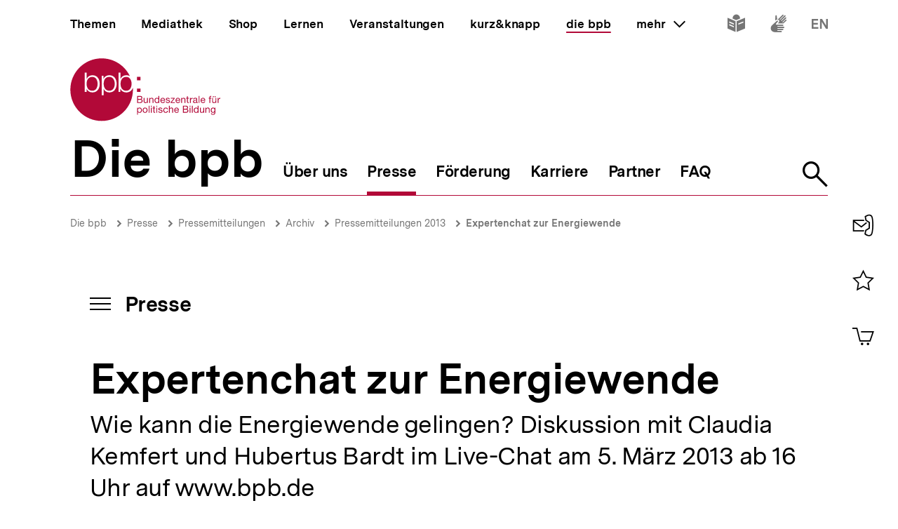

--- FILE ---
content_type: text/javascript
request_url: https://www.bpb.de/themes/custom/bpbtheme/assets/js/9362.843da9bd4c6c47ac3bbe.js
body_size: 133
content:
"use strict";(self.webpackChunkbpb_2019=self.webpackChunkbpb_2019||[]).push([[9362],{29362:function(t,n,u){u.r(n),u.d(n,{default:function(){return l}});var l=(0,u(51900).Z)({},(function(t,n){return t("portal-target",{attrs:{name:"flag",multiple:""}})}),[],!0,null,null,null).exports}}]);
//# sourceMappingURL=9362.843da9bd4c6c47ac3bbe.js.map